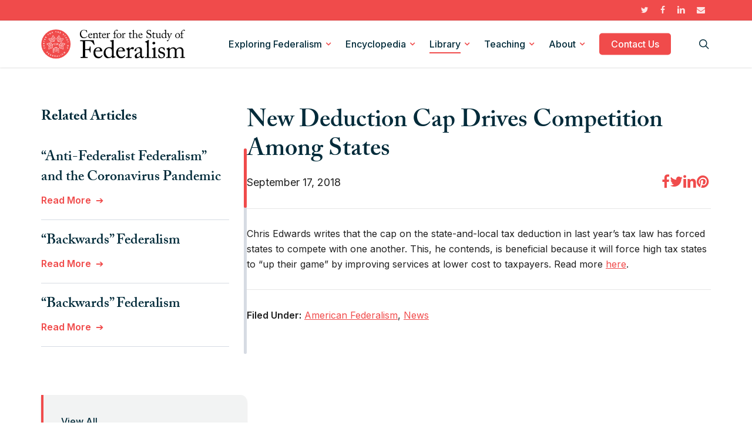

--- FILE ---
content_type: text/html; charset=utf-8
request_url: https://www.google.com/recaptcha/api2/anchor?ar=1&k=6LcebWInAAAAALYqNuiX49O2_D2MhwcZkkLmcIWB&co=aHR0cHM6Ly9mZWRlcmFsaXNtLm9yZzo0NDM.&hl=en&v=PoyoqOPhxBO7pBk68S4YbpHZ&size=invisible&anchor-ms=20000&execute-ms=30000&cb=exhwwfyxn3gc
body_size: 48573
content:
<!DOCTYPE HTML><html dir="ltr" lang="en"><head><meta http-equiv="Content-Type" content="text/html; charset=UTF-8">
<meta http-equiv="X-UA-Compatible" content="IE=edge">
<title>reCAPTCHA</title>
<style type="text/css">
/* cyrillic-ext */
@font-face {
  font-family: 'Roboto';
  font-style: normal;
  font-weight: 400;
  font-stretch: 100%;
  src: url(//fonts.gstatic.com/s/roboto/v48/KFO7CnqEu92Fr1ME7kSn66aGLdTylUAMa3GUBHMdazTgWw.woff2) format('woff2');
  unicode-range: U+0460-052F, U+1C80-1C8A, U+20B4, U+2DE0-2DFF, U+A640-A69F, U+FE2E-FE2F;
}
/* cyrillic */
@font-face {
  font-family: 'Roboto';
  font-style: normal;
  font-weight: 400;
  font-stretch: 100%;
  src: url(//fonts.gstatic.com/s/roboto/v48/KFO7CnqEu92Fr1ME7kSn66aGLdTylUAMa3iUBHMdazTgWw.woff2) format('woff2');
  unicode-range: U+0301, U+0400-045F, U+0490-0491, U+04B0-04B1, U+2116;
}
/* greek-ext */
@font-face {
  font-family: 'Roboto';
  font-style: normal;
  font-weight: 400;
  font-stretch: 100%;
  src: url(//fonts.gstatic.com/s/roboto/v48/KFO7CnqEu92Fr1ME7kSn66aGLdTylUAMa3CUBHMdazTgWw.woff2) format('woff2');
  unicode-range: U+1F00-1FFF;
}
/* greek */
@font-face {
  font-family: 'Roboto';
  font-style: normal;
  font-weight: 400;
  font-stretch: 100%;
  src: url(//fonts.gstatic.com/s/roboto/v48/KFO7CnqEu92Fr1ME7kSn66aGLdTylUAMa3-UBHMdazTgWw.woff2) format('woff2');
  unicode-range: U+0370-0377, U+037A-037F, U+0384-038A, U+038C, U+038E-03A1, U+03A3-03FF;
}
/* math */
@font-face {
  font-family: 'Roboto';
  font-style: normal;
  font-weight: 400;
  font-stretch: 100%;
  src: url(//fonts.gstatic.com/s/roboto/v48/KFO7CnqEu92Fr1ME7kSn66aGLdTylUAMawCUBHMdazTgWw.woff2) format('woff2');
  unicode-range: U+0302-0303, U+0305, U+0307-0308, U+0310, U+0312, U+0315, U+031A, U+0326-0327, U+032C, U+032F-0330, U+0332-0333, U+0338, U+033A, U+0346, U+034D, U+0391-03A1, U+03A3-03A9, U+03B1-03C9, U+03D1, U+03D5-03D6, U+03F0-03F1, U+03F4-03F5, U+2016-2017, U+2034-2038, U+203C, U+2040, U+2043, U+2047, U+2050, U+2057, U+205F, U+2070-2071, U+2074-208E, U+2090-209C, U+20D0-20DC, U+20E1, U+20E5-20EF, U+2100-2112, U+2114-2115, U+2117-2121, U+2123-214F, U+2190, U+2192, U+2194-21AE, U+21B0-21E5, U+21F1-21F2, U+21F4-2211, U+2213-2214, U+2216-22FF, U+2308-230B, U+2310, U+2319, U+231C-2321, U+2336-237A, U+237C, U+2395, U+239B-23B7, U+23D0, U+23DC-23E1, U+2474-2475, U+25AF, U+25B3, U+25B7, U+25BD, U+25C1, U+25CA, U+25CC, U+25FB, U+266D-266F, U+27C0-27FF, U+2900-2AFF, U+2B0E-2B11, U+2B30-2B4C, U+2BFE, U+3030, U+FF5B, U+FF5D, U+1D400-1D7FF, U+1EE00-1EEFF;
}
/* symbols */
@font-face {
  font-family: 'Roboto';
  font-style: normal;
  font-weight: 400;
  font-stretch: 100%;
  src: url(//fonts.gstatic.com/s/roboto/v48/KFO7CnqEu92Fr1ME7kSn66aGLdTylUAMaxKUBHMdazTgWw.woff2) format('woff2');
  unicode-range: U+0001-000C, U+000E-001F, U+007F-009F, U+20DD-20E0, U+20E2-20E4, U+2150-218F, U+2190, U+2192, U+2194-2199, U+21AF, U+21E6-21F0, U+21F3, U+2218-2219, U+2299, U+22C4-22C6, U+2300-243F, U+2440-244A, U+2460-24FF, U+25A0-27BF, U+2800-28FF, U+2921-2922, U+2981, U+29BF, U+29EB, U+2B00-2BFF, U+4DC0-4DFF, U+FFF9-FFFB, U+10140-1018E, U+10190-1019C, U+101A0, U+101D0-101FD, U+102E0-102FB, U+10E60-10E7E, U+1D2C0-1D2D3, U+1D2E0-1D37F, U+1F000-1F0FF, U+1F100-1F1AD, U+1F1E6-1F1FF, U+1F30D-1F30F, U+1F315, U+1F31C, U+1F31E, U+1F320-1F32C, U+1F336, U+1F378, U+1F37D, U+1F382, U+1F393-1F39F, U+1F3A7-1F3A8, U+1F3AC-1F3AF, U+1F3C2, U+1F3C4-1F3C6, U+1F3CA-1F3CE, U+1F3D4-1F3E0, U+1F3ED, U+1F3F1-1F3F3, U+1F3F5-1F3F7, U+1F408, U+1F415, U+1F41F, U+1F426, U+1F43F, U+1F441-1F442, U+1F444, U+1F446-1F449, U+1F44C-1F44E, U+1F453, U+1F46A, U+1F47D, U+1F4A3, U+1F4B0, U+1F4B3, U+1F4B9, U+1F4BB, U+1F4BF, U+1F4C8-1F4CB, U+1F4D6, U+1F4DA, U+1F4DF, U+1F4E3-1F4E6, U+1F4EA-1F4ED, U+1F4F7, U+1F4F9-1F4FB, U+1F4FD-1F4FE, U+1F503, U+1F507-1F50B, U+1F50D, U+1F512-1F513, U+1F53E-1F54A, U+1F54F-1F5FA, U+1F610, U+1F650-1F67F, U+1F687, U+1F68D, U+1F691, U+1F694, U+1F698, U+1F6AD, U+1F6B2, U+1F6B9-1F6BA, U+1F6BC, U+1F6C6-1F6CF, U+1F6D3-1F6D7, U+1F6E0-1F6EA, U+1F6F0-1F6F3, U+1F6F7-1F6FC, U+1F700-1F7FF, U+1F800-1F80B, U+1F810-1F847, U+1F850-1F859, U+1F860-1F887, U+1F890-1F8AD, U+1F8B0-1F8BB, U+1F8C0-1F8C1, U+1F900-1F90B, U+1F93B, U+1F946, U+1F984, U+1F996, U+1F9E9, U+1FA00-1FA6F, U+1FA70-1FA7C, U+1FA80-1FA89, U+1FA8F-1FAC6, U+1FACE-1FADC, U+1FADF-1FAE9, U+1FAF0-1FAF8, U+1FB00-1FBFF;
}
/* vietnamese */
@font-face {
  font-family: 'Roboto';
  font-style: normal;
  font-weight: 400;
  font-stretch: 100%;
  src: url(//fonts.gstatic.com/s/roboto/v48/KFO7CnqEu92Fr1ME7kSn66aGLdTylUAMa3OUBHMdazTgWw.woff2) format('woff2');
  unicode-range: U+0102-0103, U+0110-0111, U+0128-0129, U+0168-0169, U+01A0-01A1, U+01AF-01B0, U+0300-0301, U+0303-0304, U+0308-0309, U+0323, U+0329, U+1EA0-1EF9, U+20AB;
}
/* latin-ext */
@font-face {
  font-family: 'Roboto';
  font-style: normal;
  font-weight: 400;
  font-stretch: 100%;
  src: url(//fonts.gstatic.com/s/roboto/v48/KFO7CnqEu92Fr1ME7kSn66aGLdTylUAMa3KUBHMdazTgWw.woff2) format('woff2');
  unicode-range: U+0100-02BA, U+02BD-02C5, U+02C7-02CC, U+02CE-02D7, U+02DD-02FF, U+0304, U+0308, U+0329, U+1D00-1DBF, U+1E00-1E9F, U+1EF2-1EFF, U+2020, U+20A0-20AB, U+20AD-20C0, U+2113, U+2C60-2C7F, U+A720-A7FF;
}
/* latin */
@font-face {
  font-family: 'Roboto';
  font-style: normal;
  font-weight: 400;
  font-stretch: 100%;
  src: url(//fonts.gstatic.com/s/roboto/v48/KFO7CnqEu92Fr1ME7kSn66aGLdTylUAMa3yUBHMdazQ.woff2) format('woff2');
  unicode-range: U+0000-00FF, U+0131, U+0152-0153, U+02BB-02BC, U+02C6, U+02DA, U+02DC, U+0304, U+0308, U+0329, U+2000-206F, U+20AC, U+2122, U+2191, U+2193, U+2212, U+2215, U+FEFF, U+FFFD;
}
/* cyrillic-ext */
@font-face {
  font-family: 'Roboto';
  font-style: normal;
  font-weight: 500;
  font-stretch: 100%;
  src: url(//fonts.gstatic.com/s/roboto/v48/KFO7CnqEu92Fr1ME7kSn66aGLdTylUAMa3GUBHMdazTgWw.woff2) format('woff2');
  unicode-range: U+0460-052F, U+1C80-1C8A, U+20B4, U+2DE0-2DFF, U+A640-A69F, U+FE2E-FE2F;
}
/* cyrillic */
@font-face {
  font-family: 'Roboto';
  font-style: normal;
  font-weight: 500;
  font-stretch: 100%;
  src: url(//fonts.gstatic.com/s/roboto/v48/KFO7CnqEu92Fr1ME7kSn66aGLdTylUAMa3iUBHMdazTgWw.woff2) format('woff2');
  unicode-range: U+0301, U+0400-045F, U+0490-0491, U+04B0-04B1, U+2116;
}
/* greek-ext */
@font-face {
  font-family: 'Roboto';
  font-style: normal;
  font-weight: 500;
  font-stretch: 100%;
  src: url(//fonts.gstatic.com/s/roboto/v48/KFO7CnqEu92Fr1ME7kSn66aGLdTylUAMa3CUBHMdazTgWw.woff2) format('woff2');
  unicode-range: U+1F00-1FFF;
}
/* greek */
@font-face {
  font-family: 'Roboto';
  font-style: normal;
  font-weight: 500;
  font-stretch: 100%;
  src: url(//fonts.gstatic.com/s/roboto/v48/KFO7CnqEu92Fr1ME7kSn66aGLdTylUAMa3-UBHMdazTgWw.woff2) format('woff2');
  unicode-range: U+0370-0377, U+037A-037F, U+0384-038A, U+038C, U+038E-03A1, U+03A3-03FF;
}
/* math */
@font-face {
  font-family: 'Roboto';
  font-style: normal;
  font-weight: 500;
  font-stretch: 100%;
  src: url(//fonts.gstatic.com/s/roboto/v48/KFO7CnqEu92Fr1ME7kSn66aGLdTylUAMawCUBHMdazTgWw.woff2) format('woff2');
  unicode-range: U+0302-0303, U+0305, U+0307-0308, U+0310, U+0312, U+0315, U+031A, U+0326-0327, U+032C, U+032F-0330, U+0332-0333, U+0338, U+033A, U+0346, U+034D, U+0391-03A1, U+03A3-03A9, U+03B1-03C9, U+03D1, U+03D5-03D6, U+03F0-03F1, U+03F4-03F5, U+2016-2017, U+2034-2038, U+203C, U+2040, U+2043, U+2047, U+2050, U+2057, U+205F, U+2070-2071, U+2074-208E, U+2090-209C, U+20D0-20DC, U+20E1, U+20E5-20EF, U+2100-2112, U+2114-2115, U+2117-2121, U+2123-214F, U+2190, U+2192, U+2194-21AE, U+21B0-21E5, U+21F1-21F2, U+21F4-2211, U+2213-2214, U+2216-22FF, U+2308-230B, U+2310, U+2319, U+231C-2321, U+2336-237A, U+237C, U+2395, U+239B-23B7, U+23D0, U+23DC-23E1, U+2474-2475, U+25AF, U+25B3, U+25B7, U+25BD, U+25C1, U+25CA, U+25CC, U+25FB, U+266D-266F, U+27C0-27FF, U+2900-2AFF, U+2B0E-2B11, U+2B30-2B4C, U+2BFE, U+3030, U+FF5B, U+FF5D, U+1D400-1D7FF, U+1EE00-1EEFF;
}
/* symbols */
@font-face {
  font-family: 'Roboto';
  font-style: normal;
  font-weight: 500;
  font-stretch: 100%;
  src: url(//fonts.gstatic.com/s/roboto/v48/KFO7CnqEu92Fr1ME7kSn66aGLdTylUAMaxKUBHMdazTgWw.woff2) format('woff2');
  unicode-range: U+0001-000C, U+000E-001F, U+007F-009F, U+20DD-20E0, U+20E2-20E4, U+2150-218F, U+2190, U+2192, U+2194-2199, U+21AF, U+21E6-21F0, U+21F3, U+2218-2219, U+2299, U+22C4-22C6, U+2300-243F, U+2440-244A, U+2460-24FF, U+25A0-27BF, U+2800-28FF, U+2921-2922, U+2981, U+29BF, U+29EB, U+2B00-2BFF, U+4DC0-4DFF, U+FFF9-FFFB, U+10140-1018E, U+10190-1019C, U+101A0, U+101D0-101FD, U+102E0-102FB, U+10E60-10E7E, U+1D2C0-1D2D3, U+1D2E0-1D37F, U+1F000-1F0FF, U+1F100-1F1AD, U+1F1E6-1F1FF, U+1F30D-1F30F, U+1F315, U+1F31C, U+1F31E, U+1F320-1F32C, U+1F336, U+1F378, U+1F37D, U+1F382, U+1F393-1F39F, U+1F3A7-1F3A8, U+1F3AC-1F3AF, U+1F3C2, U+1F3C4-1F3C6, U+1F3CA-1F3CE, U+1F3D4-1F3E0, U+1F3ED, U+1F3F1-1F3F3, U+1F3F5-1F3F7, U+1F408, U+1F415, U+1F41F, U+1F426, U+1F43F, U+1F441-1F442, U+1F444, U+1F446-1F449, U+1F44C-1F44E, U+1F453, U+1F46A, U+1F47D, U+1F4A3, U+1F4B0, U+1F4B3, U+1F4B9, U+1F4BB, U+1F4BF, U+1F4C8-1F4CB, U+1F4D6, U+1F4DA, U+1F4DF, U+1F4E3-1F4E6, U+1F4EA-1F4ED, U+1F4F7, U+1F4F9-1F4FB, U+1F4FD-1F4FE, U+1F503, U+1F507-1F50B, U+1F50D, U+1F512-1F513, U+1F53E-1F54A, U+1F54F-1F5FA, U+1F610, U+1F650-1F67F, U+1F687, U+1F68D, U+1F691, U+1F694, U+1F698, U+1F6AD, U+1F6B2, U+1F6B9-1F6BA, U+1F6BC, U+1F6C6-1F6CF, U+1F6D3-1F6D7, U+1F6E0-1F6EA, U+1F6F0-1F6F3, U+1F6F7-1F6FC, U+1F700-1F7FF, U+1F800-1F80B, U+1F810-1F847, U+1F850-1F859, U+1F860-1F887, U+1F890-1F8AD, U+1F8B0-1F8BB, U+1F8C0-1F8C1, U+1F900-1F90B, U+1F93B, U+1F946, U+1F984, U+1F996, U+1F9E9, U+1FA00-1FA6F, U+1FA70-1FA7C, U+1FA80-1FA89, U+1FA8F-1FAC6, U+1FACE-1FADC, U+1FADF-1FAE9, U+1FAF0-1FAF8, U+1FB00-1FBFF;
}
/* vietnamese */
@font-face {
  font-family: 'Roboto';
  font-style: normal;
  font-weight: 500;
  font-stretch: 100%;
  src: url(//fonts.gstatic.com/s/roboto/v48/KFO7CnqEu92Fr1ME7kSn66aGLdTylUAMa3OUBHMdazTgWw.woff2) format('woff2');
  unicode-range: U+0102-0103, U+0110-0111, U+0128-0129, U+0168-0169, U+01A0-01A1, U+01AF-01B0, U+0300-0301, U+0303-0304, U+0308-0309, U+0323, U+0329, U+1EA0-1EF9, U+20AB;
}
/* latin-ext */
@font-face {
  font-family: 'Roboto';
  font-style: normal;
  font-weight: 500;
  font-stretch: 100%;
  src: url(//fonts.gstatic.com/s/roboto/v48/KFO7CnqEu92Fr1ME7kSn66aGLdTylUAMa3KUBHMdazTgWw.woff2) format('woff2');
  unicode-range: U+0100-02BA, U+02BD-02C5, U+02C7-02CC, U+02CE-02D7, U+02DD-02FF, U+0304, U+0308, U+0329, U+1D00-1DBF, U+1E00-1E9F, U+1EF2-1EFF, U+2020, U+20A0-20AB, U+20AD-20C0, U+2113, U+2C60-2C7F, U+A720-A7FF;
}
/* latin */
@font-face {
  font-family: 'Roboto';
  font-style: normal;
  font-weight: 500;
  font-stretch: 100%;
  src: url(//fonts.gstatic.com/s/roboto/v48/KFO7CnqEu92Fr1ME7kSn66aGLdTylUAMa3yUBHMdazQ.woff2) format('woff2');
  unicode-range: U+0000-00FF, U+0131, U+0152-0153, U+02BB-02BC, U+02C6, U+02DA, U+02DC, U+0304, U+0308, U+0329, U+2000-206F, U+20AC, U+2122, U+2191, U+2193, U+2212, U+2215, U+FEFF, U+FFFD;
}
/* cyrillic-ext */
@font-face {
  font-family: 'Roboto';
  font-style: normal;
  font-weight: 900;
  font-stretch: 100%;
  src: url(//fonts.gstatic.com/s/roboto/v48/KFO7CnqEu92Fr1ME7kSn66aGLdTylUAMa3GUBHMdazTgWw.woff2) format('woff2');
  unicode-range: U+0460-052F, U+1C80-1C8A, U+20B4, U+2DE0-2DFF, U+A640-A69F, U+FE2E-FE2F;
}
/* cyrillic */
@font-face {
  font-family: 'Roboto';
  font-style: normal;
  font-weight: 900;
  font-stretch: 100%;
  src: url(//fonts.gstatic.com/s/roboto/v48/KFO7CnqEu92Fr1ME7kSn66aGLdTylUAMa3iUBHMdazTgWw.woff2) format('woff2');
  unicode-range: U+0301, U+0400-045F, U+0490-0491, U+04B0-04B1, U+2116;
}
/* greek-ext */
@font-face {
  font-family: 'Roboto';
  font-style: normal;
  font-weight: 900;
  font-stretch: 100%;
  src: url(//fonts.gstatic.com/s/roboto/v48/KFO7CnqEu92Fr1ME7kSn66aGLdTylUAMa3CUBHMdazTgWw.woff2) format('woff2');
  unicode-range: U+1F00-1FFF;
}
/* greek */
@font-face {
  font-family: 'Roboto';
  font-style: normal;
  font-weight: 900;
  font-stretch: 100%;
  src: url(//fonts.gstatic.com/s/roboto/v48/KFO7CnqEu92Fr1ME7kSn66aGLdTylUAMa3-UBHMdazTgWw.woff2) format('woff2');
  unicode-range: U+0370-0377, U+037A-037F, U+0384-038A, U+038C, U+038E-03A1, U+03A3-03FF;
}
/* math */
@font-face {
  font-family: 'Roboto';
  font-style: normal;
  font-weight: 900;
  font-stretch: 100%;
  src: url(//fonts.gstatic.com/s/roboto/v48/KFO7CnqEu92Fr1ME7kSn66aGLdTylUAMawCUBHMdazTgWw.woff2) format('woff2');
  unicode-range: U+0302-0303, U+0305, U+0307-0308, U+0310, U+0312, U+0315, U+031A, U+0326-0327, U+032C, U+032F-0330, U+0332-0333, U+0338, U+033A, U+0346, U+034D, U+0391-03A1, U+03A3-03A9, U+03B1-03C9, U+03D1, U+03D5-03D6, U+03F0-03F1, U+03F4-03F5, U+2016-2017, U+2034-2038, U+203C, U+2040, U+2043, U+2047, U+2050, U+2057, U+205F, U+2070-2071, U+2074-208E, U+2090-209C, U+20D0-20DC, U+20E1, U+20E5-20EF, U+2100-2112, U+2114-2115, U+2117-2121, U+2123-214F, U+2190, U+2192, U+2194-21AE, U+21B0-21E5, U+21F1-21F2, U+21F4-2211, U+2213-2214, U+2216-22FF, U+2308-230B, U+2310, U+2319, U+231C-2321, U+2336-237A, U+237C, U+2395, U+239B-23B7, U+23D0, U+23DC-23E1, U+2474-2475, U+25AF, U+25B3, U+25B7, U+25BD, U+25C1, U+25CA, U+25CC, U+25FB, U+266D-266F, U+27C0-27FF, U+2900-2AFF, U+2B0E-2B11, U+2B30-2B4C, U+2BFE, U+3030, U+FF5B, U+FF5D, U+1D400-1D7FF, U+1EE00-1EEFF;
}
/* symbols */
@font-face {
  font-family: 'Roboto';
  font-style: normal;
  font-weight: 900;
  font-stretch: 100%;
  src: url(//fonts.gstatic.com/s/roboto/v48/KFO7CnqEu92Fr1ME7kSn66aGLdTylUAMaxKUBHMdazTgWw.woff2) format('woff2');
  unicode-range: U+0001-000C, U+000E-001F, U+007F-009F, U+20DD-20E0, U+20E2-20E4, U+2150-218F, U+2190, U+2192, U+2194-2199, U+21AF, U+21E6-21F0, U+21F3, U+2218-2219, U+2299, U+22C4-22C6, U+2300-243F, U+2440-244A, U+2460-24FF, U+25A0-27BF, U+2800-28FF, U+2921-2922, U+2981, U+29BF, U+29EB, U+2B00-2BFF, U+4DC0-4DFF, U+FFF9-FFFB, U+10140-1018E, U+10190-1019C, U+101A0, U+101D0-101FD, U+102E0-102FB, U+10E60-10E7E, U+1D2C0-1D2D3, U+1D2E0-1D37F, U+1F000-1F0FF, U+1F100-1F1AD, U+1F1E6-1F1FF, U+1F30D-1F30F, U+1F315, U+1F31C, U+1F31E, U+1F320-1F32C, U+1F336, U+1F378, U+1F37D, U+1F382, U+1F393-1F39F, U+1F3A7-1F3A8, U+1F3AC-1F3AF, U+1F3C2, U+1F3C4-1F3C6, U+1F3CA-1F3CE, U+1F3D4-1F3E0, U+1F3ED, U+1F3F1-1F3F3, U+1F3F5-1F3F7, U+1F408, U+1F415, U+1F41F, U+1F426, U+1F43F, U+1F441-1F442, U+1F444, U+1F446-1F449, U+1F44C-1F44E, U+1F453, U+1F46A, U+1F47D, U+1F4A3, U+1F4B0, U+1F4B3, U+1F4B9, U+1F4BB, U+1F4BF, U+1F4C8-1F4CB, U+1F4D6, U+1F4DA, U+1F4DF, U+1F4E3-1F4E6, U+1F4EA-1F4ED, U+1F4F7, U+1F4F9-1F4FB, U+1F4FD-1F4FE, U+1F503, U+1F507-1F50B, U+1F50D, U+1F512-1F513, U+1F53E-1F54A, U+1F54F-1F5FA, U+1F610, U+1F650-1F67F, U+1F687, U+1F68D, U+1F691, U+1F694, U+1F698, U+1F6AD, U+1F6B2, U+1F6B9-1F6BA, U+1F6BC, U+1F6C6-1F6CF, U+1F6D3-1F6D7, U+1F6E0-1F6EA, U+1F6F0-1F6F3, U+1F6F7-1F6FC, U+1F700-1F7FF, U+1F800-1F80B, U+1F810-1F847, U+1F850-1F859, U+1F860-1F887, U+1F890-1F8AD, U+1F8B0-1F8BB, U+1F8C0-1F8C1, U+1F900-1F90B, U+1F93B, U+1F946, U+1F984, U+1F996, U+1F9E9, U+1FA00-1FA6F, U+1FA70-1FA7C, U+1FA80-1FA89, U+1FA8F-1FAC6, U+1FACE-1FADC, U+1FADF-1FAE9, U+1FAF0-1FAF8, U+1FB00-1FBFF;
}
/* vietnamese */
@font-face {
  font-family: 'Roboto';
  font-style: normal;
  font-weight: 900;
  font-stretch: 100%;
  src: url(//fonts.gstatic.com/s/roboto/v48/KFO7CnqEu92Fr1ME7kSn66aGLdTylUAMa3OUBHMdazTgWw.woff2) format('woff2');
  unicode-range: U+0102-0103, U+0110-0111, U+0128-0129, U+0168-0169, U+01A0-01A1, U+01AF-01B0, U+0300-0301, U+0303-0304, U+0308-0309, U+0323, U+0329, U+1EA0-1EF9, U+20AB;
}
/* latin-ext */
@font-face {
  font-family: 'Roboto';
  font-style: normal;
  font-weight: 900;
  font-stretch: 100%;
  src: url(//fonts.gstatic.com/s/roboto/v48/KFO7CnqEu92Fr1ME7kSn66aGLdTylUAMa3KUBHMdazTgWw.woff2) format('woff2');
  unicode-range: U+0100-02BA, U+02BD-02C5, U+02C7-02CC, U+02CE-02D7, U+02DD-02FF, U+0304, U+0308, U+0329, U+1D00-1DBF, U+1E00-1E9F, U+1EF2-1EFF, U+2020, U+20A0-20AB, U+20AD-20C0, U+2113, U+2C60-2C7F, U+A720-A7FF;
}
/* latin */
@font-face {
  font-family: 'Roboto';
  font-style: normal;
  font-weight: 900;
  font-stretch: 100%;
  src: url(//fonts.gstatic.com/s/roboto/v48/KFO7CnqEu92Fr1ME7kSn66aGLdTylUAMa3yUBHMdazQ.woff2) format('woff2');
  unicode-range: U+0000-00FF, U+0131, U+0152-0153, U+02BB-02BC, U+02C6, U+02DA, U+02DC, U+0304, U+0308, U+0329, U+2000-206F, U+20AC, U+2122, U+2191, U+2193, U+2212, U+2215, U+FEFF, U+FFFD;
}

</style>
<link rel="stylesheet" type="text/css" href="https://www.gstatic.com/recaptcha/releases/PoyoqOPhxBO7pBk68S4YbpHZ/styles__ltr.css">
<script nonce="1lckRSjdoW4EMJUN23Ok-g" type="text/javascript">window['__recaptcha_api'] = 'https://www.google.com/recaptcha/api2/';</script>
<script type="text/javascript" src="https://www.gstatic.com/recaptcha/releases/PoyoqOPhxBO7pBk68S4YbpHZ/recaptcha__en.js" nonce="1lckRSjdoW4EMJUN23Ok-g">
      
    </script></head>
<body><div id="rc-anchor-alert" class="rc-anchor-alert"></div>
<input type="hidden" id="recaptcha-token" value="[base64]">
<script type="text/javascript" nonce="1lckRSjdoW4EMJUN23Ok-g">
      recaptcha.anchor.Main.init("[\x22ainput\x22,[\x22bgdata\x22,\x22\x22,\[base64]/[base64]/UltIKytdPWE6KGE8MjA0OD9SW0grK109YT4+NnwxOTI6KChhJjY0NTEyKT09NTUyOTYmJnErMTxoLmxlbmd0aCYmKGguY2hhckNvZGVBdChxKzEpJjY0NTEyKT09NTYzMjA/[base64]/MjU1OlI/[base64]/[base64]/[base64]/[base64]/[base64]/[base64]/[base64]/[base64]/[base64]/[base64]\x22,\[base64]\\u003d\\u003d\x22,\[base64]/w7tew5pKOBY5w4zDiMK3ccOAXMK6wpJpwrnDqlvDksKuKzbDpwzCk8OUw6VhARDDg0NIwp4Rw6UPJFzDosOKw6J/Ik7CjsK/QCTDtlwYwprCkCLCp27DjgsowpzDkwvDrD1HEGhIw6bCjC/CpcKTaQNUeMOVDWPCjcO/w6XDjgzCncKmUWlPw6JAwrNLXQ3CnjHDncO7w747w6bChyvDgAhGwq3DgwlLBHgwwqI/worDoMONw4M2w5dPccOMekQYPQJUaGnCu8Kiw5APwoIew47DhsOnDsKAb8KeCHXCu2HDisOffw01A3xew5puBW7Dr8K2Q8K/[base64]/CkHDDhMOXwopwBcKvA3bCtCfDocOBw5jDmsKjdyfCh8K1BT3CrlUZRMOAwqbDs8KRw5o/A1dbTV3CtsKMw4AoQsOzJXnDtsKrX1LCscO5w4JcVsKJLcKWY8KOBMKrwrRPwqvCuh4Lwp1rw6vDkSxuwrzCvms3wrrDokJ6FsOfwoVAw6HDnnDCnF8fwp7CicO/w77CvMK4w6RUI0lmUkjClghZasKBfXLDi8KnfydLdcObwqkTNTkwT8OYw57Dvz/DrMO1RsOVZsOBMcKfw4xuaS80SyoXdB5nwpjDl1sjKCNMw6xRw7wFw47DnRdDQABON2vCoMKRw5xWbDgAPMO2wr7DvjLDuMOEFGLDnBdGHTJ7wrzCriomwpU3V3PCuMO3wrnClg7CjiLDtzENw4/DssKHw5QYw7B6bXPCs8K7w73DtcOEWcOIJsObwp5Bw50mbQrDhsKtwo3ChhYEYXjCu8OmTcKkw4JVwr/CqX9HDMOaN8KdfEPCvFwcHGrDpE3Dr8OOwrEDZMKJSsK9w49BCcKcL8Oew7HCrXfCv8Ozw7QlX8OBVTk9DsO1w6nCh8Ohw4rCk1dGw7prwq7Cu3gODjJhw4fCliLDhl8tUCQKBT1jw7bDrBhjAS9uaMKow58Iw7zChcOzacO+wrF/[base64]/DmH43DsKeFhnCg3vDhEYswoLCo8OkBSJxw7HDv2LClcO7BcK9w6JMwoMTw54pQMO/E8K9woTDssKoIhdBw6DDtMK/wqk5XcOcw4nCqVLCrsOow6wOw5LDisKQwrHCk8KDw43DnsK+w45Ww5fDqMOmbmdjYsK4wqLDqsOjw6gFNBkOwr10YHvCozLDhsOww5bDqcKPdcKjaiPDlXchwr40w6Qawq/CkibDtMOZQDPDu2zDs8K7wq3DhhXDggHCisOSwq8UPgvDqU8Qw6cZw5N+w4YfCMKMHl5fw5nCvMOTw4HCswbDkR7Coj3DllDCvxsiQMKXUwR/N8KNw73Dli0gwrDDuQDDhMOUI8K7MQbDjsKqw5nDpAfDmR99w7DDkThSfk0Rw7x0AsKjRcKiw5LCnj3Ci0TCtMOOTsKwL1lgaC9Vw7nDs8KXw4bCv21ZQCzDtyc9AMOtZQBoexHClFvDtz1Rw7UuwoFyfsK3w7w2w5ASwow9RsKYWDIWFA/[base64]/Cm8KiKFjCpHvDqcOfaX8Cc2k/Ag/CssOQOMOcwoRPEcK+w5l7GGDCjH3CrHHDn1PCssOpDSHDssOZQMKSw688TcKXIBDClcK6HQkCcMKFEAVow6ZIVsK7UCvDrMOYwoHCtD02fMK/[base64]/[base64]/DvwjClnrDi0rDvXbCm1HDr8KONMOXJsKcJ8KwW1TCt1ldwrzCukcvNG0TKyTDrzzCswPChcOBSUxOwrlpwpJ7w7rDp8O9VEQKw77Ch8KkwqfDhsKzwpfDiMOlUQ/CgHsyVMKRw4XCt01WwoN5NzbCoA1pw6jCocKSTj/[base64]/LVTCn2kmH8Kew6sTwrrCqzckwo3DjCjChsOSwq3DrcOnw73CsMKpwqQUWMKpAyLCq8OQNcKbYcOGwpJZw4/CmlIzwrDDqVd/[base64]/TMKMw6vDq8K6wpfCr1/DmMKcwpxnwq1KwplWecOCw4lrwrLClxd/[base64]/[base64]/CpsO9X8O9XEg0XcOtw5FnIcKwYsKrw7omLjA4M8OmAMK9w4llGsOVZMOqw5Z4w7bDnQjDmMOrw5XCk1DDtsOzKE/[base64]/CpVYpIcObYkPDpcKGIk7ChMKeFcOCw4xkElHDmUliTBDDukJSwrFLwp/[base64]/CiHMmwofDmTZhYGHDkAvConjDscOQPsKvwpEmLHvCkB3DvlzCnjXDhgYzw65QwpEPw73CvifDnh/DqcKneVrCtSjDhMKcfMOfPglLSHjDjVMgw5fCrcK0w7nCoMK6wrvDrj/[base64]/[base64]/[base64]/LsOLwrnDg8K8G13DuHZ6w4YqPFBww4B7w7zDr8KDDMK2ST53ZcKFwrIJa0ELZ0nDp8O9w6QQw6DDjTbDgSw+UWVmwqBkwrPDrMOiwqljwojDtTrDvsO6bMOHw4nDjMO+cBXDpT3DhMOFwrI3Ti8Cw44Cwqdqw5PCv2vDv2sLGMObMwpMwq/Cpx/CnMOwLMO5DMOvRMKzw5TCj8KLwqRnFy9Iw4PDscONw4nDusKNw5EDYMK6fMOZw75YwoLChX/CuMOAw6TCgFDDjHJDMRXDmcKww5Arw6LCml7CgMO1UsKMM8Kew4XDqMO/w7xBwp7CmhrCpcK7wrrCpHPCmcOOBMOJOsOKVDLChMKBdMKyFnB0wodFw53DvGLDlcOEw4hlwroFT2Mpw5HDhsO9wrzCjcOdw4DCjcKdw4I4w5tTI8KCE8KXw53ChMKRw4PDuMKyw5U1w4bDiwV6R0lyR8ONw7gow4jChHPDvCbDiMOSwozDjE7Cp8OHwpNUw6/DtlTDgTo7w7BvHsKNNcKxJ0zDtMKMwpI+A8KBdTkxQMKbwrkow7fCl1zCqcOEw4g/[base64]/Cqw9oLsOjBcKJBcOSDcObOHrDkXJjw73CtWfDijczGMKhw7shw4/DgcOJRcKPA0bDssOCVsOSaMKpw7rDrsO/FBNicsOww5XCi37CjCNWwpw0esKnwoDCq8KyMA0BVMO2w6jDrHs/XcKswrrDvVzDs8OXw5t+ZXN4wrzDj0HCi8ONw7gtw5DDu8KywrfDjUdSIEnCksKKdcK1wpjCq8O/[base64]/[base64]/w54YNRkpGCYfdjwaTcOjHRPCsgXCgRcXwqZ5wr3ClsOvOmcfw7poTsKfwqrDlMKYw5/DncODwqjCjsOsKsKsw7ovwpXCtBfCmMKFfMO+Z8OJaA7Dl2dHw5gCVMOHw7LDoG1bw78rUcK/AQDDhMOow45+wrTCgnMdw7/CukJcw6XDoTorwrozw79ANUHCi8O+DsOww4xqwofDpMK4w5zCoFDDnMOxRsKrw6/[base64]/DiMKdJMKmw7JRwpHDlmjDghRMw6DDvS3DpyLDisOSU8OHdMOJLlhIwplIwooUwpzDlzVhcFU8wpxwO8KHK2AFwoTCvGEEFCjCs8OqdcKrwpRAw6/DmcOraMKDw53Dj8KURCnDs8KKfMOIw6jDrDZmwoopw4zDgMKefhArw4HDpDcsw5jDhFLCoXk6VlrCi8Kgw5PCtxx9w5jCgcKXAANvw7fDqgsNwpLDol0ow6TDhMKVY8Kfw6J0w7sRW8OrEh/DnMKYYcODORzDkVUVPE5KZ1vDolM9PUzCscOdFGM+w4JKwo8KBA4EHcOqw6jCvGbCt8OEShPCicKTLlU2wptDwr5qD8KpbMOnwpJGwq7Cn8OYw7IAwo5xwrc9OyPDrnPCvMKQAU95w57CrTHCjMOBw4gRM8O8w7vCt30gQ8KUPHXCr8OfS8OYw7Ukw6Apw71Zw6s/FcOabBoRwphKw4LChcOCSyopw4PCpDQXDMKlw77Cg8Ocw7cPcmPCncKiXsO5ExjDhyrDjVzCj8K3Ow/DqgbCgXbDocK/[base64]/DrAw4dMK4wrbCpETCrV/CqsO9wqzDiQfClUTCqcOVwo7DpcKUUMOQwqNQDU8cd0rCiFDCsXdcw4PDlMOhWwMLGcOZwonCs2bCsigywrHDpXdOc8KcBwjCjCzCiMK/HsO+OivDocK4bMKAAcKtwoPDjzwZWgTDkVNqwpNZwq/CsMKvesKkTMKKAMORw7XCicOUwpR4w6YAw7HDvU7DiRkUXVpkw54Jw6TClAhZfWI+Cxdlwq8zbHpIUMOowozCmXzCmwUQSMK4w4R5w4ENwoPDocKvwrMOLU/[base64]/Ci8KcwpJaw77Dp8OWTgQMKcK6wo7DjMKRwp8UDGtMOjk0wqnCnMOrwojDkcKYWMOSBMODwobDpcO0TnMFwpNNw4BCaUxLwqLCrhPCjDVzKsKiw65uYWR1w6TDo8K6MlfCqmA0XmBkSsKdP8KVwp/Dg8K0w5lFGMOkwpLDoMO8wqgaFUwMfcKVw4gyQsKGNgDCoHzDrVoRLcO2w5/[base64]/[base64]/wqhbZMOWV8Ktw7FkQMKFw5cmw4ktXGUiw4l+w6EWUMKFHDzCvW7ClAlawr/DgsKxwqbDn8Khw63DlxbCs2/DmcKFPcONw4bCmMKUBsK+w6LCtwt6wrInAMKFw5NKwpNMwo3CtsKTMsKtwqBAw4oLYAXDn8Osw5zDuhsdw5TDt8KmCcKSwq4cwoTDlljCrsKxw7vCiMOKchTDghDDvsOBw4gCwrvDssKNwqhhw58WMCLDoE/CmgTCj8OKG8Oyw7oHGU3Dm8OAwqdXAyTDjsKQw4XChCTCmsOIwoXDqcO1TElMfMKvDwnCl8OEw40RNsKuw4NFwqk/w6vCusOcNETCt8KZSisTRsKfw7V3enM1EVrDlljDk2hXwqV0wrZsJjwZFsOUwolkHXLCqVLDozE1w6docQrDj8OjDkbDisKRXGDDrMO2wqN0UH5dM0EHHzvDn8Oyw4LClxvCq8OxWcKcwrllw4MAa8O9wrgiwo7CtMKOPcKFw7RBw6t/OsKaZsK3w4MILsK8D8OtwpNfwrsHCB98SBQuXcKMw5DDjQjCjCE1UErCpMKHw4/CksKwwpXDs8KWBxsLw7dkCcOyAGrDu8K/w6QRw6bCk8OdU8KSwoPCjSU9wrvDs8K1wrh5DTpQwqfDrMKXQgB4YmrDlcOMwozDrx1xLsKqwrbDpsOhwoXDscKKLADDg2XDs8OtSMOyw7k/[base64]/DjBMew5E5wqFqcMKFYCvCmMO/RMK6wpXDuMKTwr5hWjjCh0DDsTN3wqEDw6DCqMKSTmvDhsOEM2PDpcOfGcKGWijCkQB9w5ZLwr7Cuz0uEMOPOxogwoMca8KawrDDvU3CikTDjyHCg8KTwqrDg8KFQsOcf10gw41CZRNATcOmPA/CoMKFA8KAw44dRDTDkyU+Tl3DnMK8wrIgTsKKSC9Kw7YxwpkNwo12w5fCuU3ClsKxDyg4UcO+dMKoeMKGbnFUwqDDr3YBw5c1SSfClcOBwpUlX3Ndw7IKwrrCpMKDD8KLBC8aW1fDg8KHR8OVZ8OFfFUUH2jDicKITMOJw7jDqzDDmFcEZHjDkjsPf1A/[base64]/BQEmesKXQ8OFwpk0wqQuwqBvWcOZbcK9PsOtT3HCrSNawpRww5vCrcKzaT9hTcKMw74bEELDiVDCphfDuyMcHS7CtRQAVcK9C8KUQFfCuMKmwo7CmxnDicOsw7tHZzpMwq9bw53CoShhw6zDmkQpcDTDscKndCpAw4dbwrpnw7TCgAogwo/DkcK+egMbARVfw7oFwqTDhg8sF8OPXDh3wrnCvcOTbcOOO3HCoMO0B8KQwoLDp8OEChBvdko3w7TCijsowqfDqMOewp/[base64]/[base64]/DiWlmSzfCnB/DmsKBwq3CrUTCoMKew6jCvkHDlCXDimMiRcOCOEgSP0HDog9aQXAhwpPCl8O6EXtEbjrDqMOowr0oHQIAXwvClsORwprDpMKHw7nCtkzDnsOiw53Cs3Bfwp7Cm8OKwoLCpsKCcnzDgMOewqZIw6EbwrTDvcO4w4FZw4JeEhlsOsOuSy/DjSjCqMOjV8KiF8K3w5LCisOmHsKyw7BeJcKpMHzCmHw+w5QDB8O+csKhKGwnwr1XI8KiATPDlcKHIjzDp8KNN8O8S0zCinBaOh3DgirCmEobNcOMcz1Zw5rDogXDtcOLwqodwrhNwpbDhMKFw6BZRlDDisO1wq/DkzDDgsK0c8Klw7bDkVrCq0bDiMKww5rDvSFvDMKlJj3CkhrDqcO8w53CvBA+cEDCkmLDosOaVcKswr3Dk37CuW/CuB0vw7LCn8K1XnDCmWA8J0zCm8O/RsKKGW/DnjzDlMKdQsKgAcO/w4nDsFsjw73DqcKoIjY7w57DmTrDs253wodNwq7Ds2dJYAnCpmnDgTI8JiHDpinDpAjCkynDnVYTASQYN2bDlFwjO0tlw6UMMsKaaVsmHEXDtxs+wrVZccKjfsKhBCtEQ8O8w4PDsztJK8OKXsOyMsOXw68Zwr5dwqnCjSUCw4Z0w5DDjC3Cv8KREVDDrxM/[base64]/[base64]/DgCEhw45Ewr5ew4IGwojDjDTDiQLDgMOowqXCmkc/w7XDpMOkJ3I8wrvDn1fDlBnDnVPCr3ZowoJVw4U9w7tyCig3RnpeeMKtJsOZw5hVwp7CoWowCj8awoTCvMO6EcKEa2kYw7vDgMKRw4XChcORwrsGwr/DlcO1JMOnw4TClsOzNVIOw6bDl2rCgD7CsFTCgh3Cr33CsnMBRz0awo13wo/Dr0pGworCi8OvwobDgcKkwqZZwpYdBsKjwrJAMBoNw4BgNsOLwoFgw7MwDGcuw6pafi3CmMODIzp+wrnDvTDDlsKYwpTCgMKTw6HDh8KIM8Ksd8K0wrULBhh5Lg7DgMOTQsKIHMOtc8OzwrnDoirDmSPDng0BZwtvAMOpQSXCty/[base64]/CiMObwq/CucORT8K6ISbCvjVbwpjClcOvwqfDmsKuMTjCunE0w5TCh8Kyw6lQXDDCgQQGw4dUwpnDigRLPsO4QDPDk8K1wqh+aS1Ya8K1wr41w5bDjcO/wqkiwrnDpTQtwq5Qb8OtVsOcwqhXw4/Du8Obw5vComBOelDDolwuNsOcwqjDi10PEcO7L8KSwqvCpGV4L1jDg8KBG3nCsXoncsOyw4vCmcODa2XDgz7Ch8KMBsKuC17CoMKfEsO+wpbDukRTwrHCvsOMf8KOZ8KXwqPCsDVafBzDixrCkB1vw4Yiw5bCoMKKIcKPZcK/[base64]/Fip1wr3DnhnCqcOlHVc9L3XClgzDlw4HaX92w53DnTZ7fsKyG8K6ezPDkMKPw5bDskrDrcKAEmDDvMKOwpt+w64waRR4dhPCr8OtM8KYaXxQEMOhw7xWwr3DvArDo34lwozClsOyGMKZEXPDphdew7NBwprDhMKHdFTChyckAcOfwqzCqcO5bcONwrTClU/Dj08NUcKzMAMoU8OJL8KhwqMew7cDwqLCmcK7w57Cpmp2w6jDh05taMOewrg0L8KRPGYLasOGwprDq8Ohw5LCs2DCncOtwrTDtVrCuFXDvkbCjMK/fXLCuG/CtwHCrT9hw6tewrdEwobDiyMfwq7Ckntxw5HCphLDiWvDhz/DvsK2wp8Qw4zDlcOUDSzCglzDpzV8EFDDoMOXwpTCvsOeH8Oew7E5wpXCmjUtw57DpyQGRcOVw4zCjsKUR8KCw4MGw5/DoMO9Z8OCwqrCrTHCncOiPHZcViZyw4fCoDrCgsK2wo0sw4zCkcKHwpfDpcK4w4cFAj8gwr4jwpBWBC4kQMKMLXrCuzVmVMO7wohLw6xZwqvCsQjClMKCHATDhMOTwr9+wrsaK8OewpzClSRYCsKUwpdlYk/[base64]/CpsKuw67CtGJHfXkqK2EIJXl6w6LCmAYgAcKXw7ETw7bCoDVPWcKQK8OEW8KHwonCpMOfRUN/UC/[base64]/woosSMOqGsK9woNnAMKbQsO6wpnCph8awrFGQSXDs8KWYMOvPsOIwoJ9w7HCg8OVMUVAVMK+A8O7fMKCAilmPMK5w6/CnB3DrMONwrtVPcKUF3oyRMOmwpfDhcOocsK4w705EcKJw6IvcAvDqVfDj8K7wrh0XcKww4seDURxw6A8ScOwJMO1w4w/[base64]/DmsO/[base64]/DuMKBPsKwwrNGw5AOw6fDvMK8ZDdtGGzDlVY2woDDlg4tw7PDnMONbMK1MwbDmMOYY3nDn1U0c2TDosKdw6ofX8Ozwpk5w6xwwr1Vw7nDu8KpXMOswr9Bw4YGRcKvAMKiw6rDvMKHUHJYw7TDm3B/Xkh9V8Kgc2Jtwr/DhQXCrAkwZsK0TsKHNTXCt0PDuMOZw63CpsK8w7kgJQDCkjNYw4d8CRNWN8OMSGlWJGvDiy1hT29ibnE+aFQ0bDLDvSVWU8KDw7tFw7PCtsOwCcKiw7Eew6UibnvCkMO/wpphAhPClG9uwpfDgcKkCcOwwqQrEMKxwrvDlcOAw5rDpxjCtMKIwpdTQx3DpMKucsK8K8KZeE9rOgVrRy7CtMKUw4fCjTjDkcKAwodFWMOlwpNmFcKQfsOeFsOfLVfDrx7DtMK2UEfCnsK2OGYWWsK+CilFV8OYQCLDvMKVw5QLw5/CosKrwqc/wogCw5LDl3/DjjvCmMKYIcKEMz3CsMOKF3XCvsKfOMOjw5tiw6ZKezMCw5oAZB/[base64]/Cp3Jaw7I3w51fwqorw5bClMKfBcO7G1FmW8KZwohIbcOCw5HDusOfw6tQIcKdw5JINwdBYMOudk/ChcKzwqBLw6Nbw4PCv8OYM8KASHXDnsOiwpAAPsOlfwZWHcKfYiYLIGsRacK/[base64]/CkBrDqMKpd13Dj2nDnyLDt3TCmmpUw6EicQvDvGrCjEpSDcKcw5jCq8KKMxPCvWpbw7TDkcO8wrJdMizDvcKqRcOTEsOHwoVeMx/CmsKsaDjDhMKlFlRDVMOow5rCmEjCmsKNw4jCnBbCjxoIw43Ds8K8d8K3w77CjMKhw7HCh2XDjCkEOMKDTW/[base64]/L8Kyw57CvcObw4YGUTsRPsOJCMOPCQlJwqAeFsKuwo3DlBQoISXCmcKAwoRnM8KmVlzDrcKyPHxpw7ZTw6jDl2zCpldIFDrCmsKjMcKUw4RbWhZwRggkccO3w5d/[base64]/ChgbCscOOd8KZw70/w6zClcO9w5PDsQnDn37DuyQWGcKFwrInwqoUw5cYXMKcXcKiwrvCl8O1GDfCtUbDmcOJwrHCsnTCjcKLwoUfwolEwrx7wqdNcMOncVLCpMOVe2V5JMOmw6h1R38Pw5lqwoLDgHQHX8KNwq4pw7NsK8O3d8Kiwr/[base64]/wpDCkDXDpcKiwpvDm8Ovem/CjcKdw4QUw7hBw4Amw5IVw4/CsgvCs8Kuw6rDucKPw7jCj8Orw4thwq3DmgDDh2MAwozDqjPDn8OHBAAdCgjDsALCu3MUHk5Dw4HCk8KswqLDrsObA8OABCMbw5Zlw79/[base64]/CoMO7wro9w5IHw7XCrsK6w4c0SsKDKcO3QcKnw7fDjFU/aRkqw6jCpD0Owp3CscOZw4U/[base64]/w7A1HHg/w553JzDCnXR8dsOkwosBwpVaPcOiWMK/choow5zClT8KACM2TcO6w6wdc8Kyw4XCtkI8wqbCjcOzw4tWw4t8w4/[base64]/AcOtw58jNcK/[base64]/Dli7Dp8KHwrnDocOMw6LDogURbcO5ZsK9w6wKYcK5w6TCiMOVMMOAF8K4wrzCjiQvw6lfwqfChMK9A8OHLU3CucOzwoBJw7LDusO/w6nDhmFew5HDt8Olw4EHwrbDhUsuwpAtJMOJwoHCkMOGKTTCpsOMwo1DGMOUe8Oaw4TDoFDDuXsowpPCiiV8w7tfPcK+wo0iEMKYOcONJHNOw5d5ecOWUsKnFcKIUMKAdMKjZAhRwq9wwoPCn8OkwozCnsKGK8OPV8OmYMK7wqPCgy03EsOnHsKMDMKiwrYlwqvDm1/CtnBFw4ZKMizDpVUNQ2rCj8OZw4khw5BXP8KhMMO0w6jCiMKvAHjCtcOLccOZVCEwGsOpSn9ZBcOewrUXw7XDh0nDnyfDnClVH2cKQ8KrwpjDgsK6QmHCp8K0ZMO7SsO5wrLDp0swKzYDwqHDicOUw5dJw7XDkUrCq1LDhFFBwpLCnknDojDCi28Vw40vBXlowq/DgWvCsMOtw4XDp3TDiMOPLcOvEsKhwpAzfGIxwr5EwpwHYRLDl2bCi1PDsDHClS7CosKtOcOIw48IwovDkELClcKdwpV1woPDgsOqCVpmFcOEdcKuw4AAwrIzw7MiO2HCnRzDmsOibgXCrcOUeldVw5VbQMKPw4IRw5Z7cEI9w7zDuT3Coh/[base64]/CpsKPw47CtMKZKQzCj8KMe1LCoCzCg2nDtMOhw5DCgwspwrslSE5lXcK2fDfDo1B7RG7DncOPwovDqsOnICHClsOBwpcgHcK3wqXDosK/w4vDtMKsVsOFw4pSw4sQw6bCjMKGw6XCu8Kkw7bDssOTwozDm1VzUBvCj8OYZcKbBVRPwqJXwr7ClsK9w4LDkGLCmMKxw57DkglHdn4PCQ/[base64]/Cv3XDn1rDkMOCN8OBAwh5bsKKw7rDn8KHwrttw4XDoMOMVcOJw6xLw5gWbXzDo8KAw74EeytFwo1aNDjCtQHCgwLChjlkw70ZSMKLw77CoVBMw7xPCV3CsgHChcKJQH85w75QU8KVwpJpXMKTw4JPEX3CpBfDkSRVwqbDsMKWw4IKw6JZMC/[base64]/[base64]/CuMOkwosnMSrCrcKOw4jDvcKqWMKAJxV/[base64]/CkhlKw7fDrRrDrhrDhEYSwo/[base64]/Dsko6aMOVwp3Dt8Kbw7XCt1bCoExCC8OTC8KqZ8KUw5nDkMKnBAluwpnCgsOKUF0HJMK0Ny3Cr0YJwpdfXgwyeMOpNGbDg1jDjMOZCcOHABPCgl4IQ8KzZMKSw7DDqkJ3XcOIwpLCocKGw5TCjQh/w6JWCcO6w6gEKEPDtU1NNWwbw6gtwokaR8ObNT1BTMKKaVbDoRI1QsOywqMkw57Cn8O+c8KGw4DChsK7wr0ZITfCmMKywrTCqkfCnm4CwpE4w7Nvw5zDrF/[base64]/Dg3FdWsKzw6Yswo8wXHXDu8O6WHnDu2V3OMKAEU7Cvn/Cu1nCgy1UfsKgAMKrw5PDlsKbw4LDvMKIZMKdw7PCuHXDjCPDqwd5wrBJw6tlwrJYE8KNw4PDtsOsBMKQwo/[base64]/[base64]/[base64]/GjJAag17w5zCucKJEsOaRj7CvUbDpcOXwq7Dmx/DvcKrw5F8AATCmCpuwpAAGsOTw409wphDGF3DsMO7LMO/wqtMexAcw4jCqcKVQiXCtMOBw5LDuHzDt8K8O18WwpJIw4I+XcOJwq1CVV/Cgx55w7YeQ8OLdnPCmx/CkjPCkXRvLsKXDsK0X8OqLsOaRMOTw6dXIWlUCDjCg8OSVjDDosKww4rDoR/CpcOMw6I6YifDt3LCmWB9woEIUcKmZMOEwoZKUEIfY8ORwoNef8K7Lh/CnD/DrDp7PzUlPcKJwoJ+f8K4wrxJwrRjw6jCqFQrwqR6cCbDosOfWMOBGj7DlytpO2DDuUfDn8Omd8O5ECMGYXPDvsODwqPCsT3DnRIowr3CmwPCgcKRw6TDl8OdGMOAw6TDlMK+QCZvI8K/[base64]/DcOEFhjDt8ODZcORYAwIw6sLw6jCjsO7I8KcM8OswobChwvCulQKw5TDtzTDknpFwrrCoxQOw4ZeZHxAw5onw5MKMwXCgErCo8K/[base64]/N8Kfw7rCjsOLw51wwonDjSDCinckAT8TfnHCu8K8w5Z+AR5Cw6/CjcKBw5bCkDjCtMOSTjBiw63DuzwNJMK1wpvDg8OpTcKiCcOZwo7DlFF/OSrDrjLDgsKOwojDvQrDj8KSDhzDj8KGw7oEcU/Cv1HCsx3CqyDCjy8Kw5/CjmxLNmQCE8KOFT85ZXvCm8KmECU4RMKFS8Otwp8awrVEeMK/[base64]/CuGrChiEHcHLDiwAPSjpGM8KERC7Dq8O8w6TCv8KmwpMXw6kyw77CsFbDgnooWcKZN0g5cCzDlcKgGwHCv8O1wp3Dkm18IUHDjcK/w6YcLMKnwqA5w6Q1LMOdNDQfEsKew64wRCN7wpltMMOewolww5AmDcOUNQzDn8OKwrgEw5HCvcKXOMK+wokVUsOKEgTCpG7CqhvCnnZfwpEnWAINPg/Dv18wHsOtw4Njw5LClsKHwq7CoFYHHcOOR8OjaiJ8F8ONw582wqrDtSlQwrEWwoZEwoDCrkdkPVFYGcKWwpPDkx/CosObwr7ChzPCtn3DmBg5wpfDqWNCwqXDl2Ylb8O2RFYyMsOse8KBBT3Dk8KhEcOIwozDl8KcJghowqZMSz12w79Hw4bCgcOIw7vDomrDocK4w4luUcOAY0/ChsKNUllkw7zCs2TCqsKRC8KFWX9iZmTDncObw7HDiVvCmCTDkMOEwo8aMcO3wpnCtCHCiBAXw4RmVsK2w6DCnMKSw77CiMOaTxXDk8OTHQDCnhZjHMK9w58sI19UBhc7w5psw5QCZlwDwqnCvsOXcX7CuQgnT8OBRnfDjMKJesOiwqgvKHvDjMK/W0PCocKuGU8+SsOeIsOfR8K6w4/[base64]/CjEPCqm9qwr1gBCTCvcKAw4DCsTIMBQVhwo5ewoZWwrhiNznDohvDmWNLw7Elw4Ivw5Qgw43DpGrDr8K3wr3DpsKYaTAmw6LDlw3DtsOQwozCsSHDvUQpSm5/w7HDqzHDgD9KIMOcbcO0wq8WaMORw67CmsOtJ8KADA99DywpZsKiccK2woF7bEPCkcKwwo0pCS4mw6UsdyzCtXfCk1Nkw4nDhMKwHizClw5+RcOjF8KOw4DCkCkaw5pFw63DnQZqJMO/wpbCi8O3wqLCvcKLwrluLcKowqQYwqvDuQl4WGYPIcKkwqzDh8OUwq/CjcOJPlEBenFdTMKzwrJJw6R6w7bDpcOZw7rCmkp6w7pIwpvDrcOEw6XDk8KZezJiwpMcGkcNwrHDuDBdwrFuw5/DkcK5wrZpLVc3NcO5wqtRw4UObykIY8O8w4ZKRAgZOA3CqVPCkDZew6vDmU7DucOlen5yeMOpwr3ChAPDpiZ/KEfDh8Owwqo+woV4A8Opw7PDssKPwo3Dn8OmwrnDusKrZMO0w4jCghnCksOUwqYFbsO1PFtcw7/CjMO7w4XDmQnDiF4Nw6LCoXdGw5pMw4jDgMOQOQTCtsO9w7Bsw4jCrToPcy7CtFzCqsKlwrHCqMKlScKFw7tzKsONw6zCiMOBchTDjwzDqW9Uw4rCgw3CuMKnGzdPB0/CpMO0fcKRbCzCjSjCocOPwp06wqXCoy3DhWhww4zDlmfCuWnDh8OMUcK0w5TDnVwQfFzDhE8xGcODRsOgBFpsIUrDvwk7VUfDnT0owqd4wo3ClsKpccO7w4TCrcOlwrjChCl+fMKgakPCiSZgw73DnsKrLWUnV8Oewp0uw6A0KDzDgcK0csOyYmjCmm/DrcKzw4hPCFcmaV1zw6ldwpV2wrvDi8Kbwp7CjRvCnVxYSsKCwps9MBTDocOwwoBdAhNpwoZeWsK5eFTCuzgywoLDqDzCv2wIS2EWOGLDqhQIwqXDiMOxK0p/ZcKWwoZOGcKhw67CixUiH2EHW8OsbcKpw4vDnMOCwopdwqrChlXDlcKJwpR+w6B4w6NeSGrDtA0qw7nCrzLCmMKUb8Onwp4TwqvDvMK/S8O0fcKDwqBjdHvCkRJrL8KvUcOcQcKRwrYOIWbCncO5E8KOw5nDpsO5wrItI1NDw4fCjMOeKcOvwpEcOVjDuV/CosOaRMODFW8Mw6/[base64]/CksK/w63Dn03Cq241Cgpea2hgUsOwFzxfwpLCq8KdEXwDQMO3cSgZwqTCtsOnwp5rw4nDhX/[base64]/ClMKKKsKbXGxGDcKUwpLDmUhIH8K4esOQwrR7R8OEGRgmEMO3IMObw5fDpQZZP2s9w7bDm8KfUl7DqMKow5zDsDzCn3LDiyzClHgpw4PCk8K1w4bDoQtPCkt/w4JrasKnw6MOwq/DnxbDjivDhX9JcgbCmMKtw4bDncOKVAjDtCTCgj/DhQrCj8KVUMKfV8ODw4xgVsKKw6BlLsKrw7MsNsOyw4RuIm93YjnCr8K7LkHCkS/DiTXDui3DgxdcLcORPQEIw4LDpcKlw6puwqpwLcO8WxbDhCDCk8Kzw71tRVbDv8OAwq8dMsOfwovDjcKjb8OFwo3Crgk2wrfDvUd/[base64]/w5zDm8K7WcO5aHzDlmXCisO5w5TCsmpBwr/[base64]/\x22],null,[\x22conf\x22,null,\x226LcebWInAAAAALYqNuiX49O2_D2MhwcZkkLmcIWB\x22,0,null,null,null,1,[21,125,63,73,95,87,41,43,42,83,102,105,109,121],[1017145,855],0,null,null,null,null,0,null,0,null,700,1,null,0,\[base64]/76lBhmnigkZhAoZnOKMAhk\\u003d\x22,0,0,null,null,1,null,0,0,null,null,null,0],\x22https://federalism.org:443\x22,null,[3,1,1],null,null,null,1,3600,[\x22https://www.google.com/intl/en/policies/privacy/\x22,\x22https://www.google.com/intl/en/policies/terms/\x22],\x22Bc/Vh0HQRw4TpDsCMBC50Rl3EROqZ0SvlmhTUjEx+js\\u003d\x22,1,0,null,1,1768855004337,0,0,[209,227,137,126],null,[117,45],\x22RC-xu0cp74btrG2GQ\x22,null,null,null,null,null,\x220dAFcWeA5Ns1FsiFYeU1UHM4LGmAHhyWZKQNB3xfRHo8VRrsSmxuAFglUEvp1sJPyGtOlrP5Sdb6r27oi-267ewKhRTli5UR1jWw\x22,1768937804142]");
    </script></body></html>

--- FILE ---
content_type: application/javascript
request_url: https://federalism.org/wp-content/themes/CSF/dist/js/theme/public.js?ver=1.0.0
body_size: 1193
content:
/**
* Minimized Adminbar
*
* Toggles the visibility state of the WordPress admin toolbar.
*
* @source       https://github.com/plasticbrain/wp-minimize-admin-bar
* @package      CSF Child Theme
* @version      1.0.0
**/

(function($){

    $.fn.MinimizeAdminbar = function(){

        /**
        * Add the button to hide the adminbar.
        **/

        $('html[data-mini-adminbar="true"] #wp-admin-bar-wp-logo').before( $('<li id="csf-admin-bar-toggle">').html('<a href="javascript:void();" id="csf-hide-admin-bar" title="Hide WordPress Admin Toolbar" aria-label="Hide WordPress Admin Toolbar"></a>') );

        /**
        * Set the element variables.
        **/

        var button_show = $('a#csf-show-admin-bar');
        var button_hide = $('a#csf-hide-admin-bar');
        var wp_adminbar = $('#wpadminbar');

        /**
        * Animate in the show button.
        **/

        button_show.animate({top: '10px'}, 300).delay(1000).queue(function(next){
            $(this).addClass('is-opaque');
            next();
        });

        /**
        * Show the adminbar on click.
        **/

        button_show.on('click', function(){
            $(this).animate({top: '-50px'}, 300, function(){
                wp_adminbar.stop(true, true).slideDown(300);
            });
            return false;
        });

        /**
        * Hide the adminbar on click.
        **/

        button_hide.on('click', function(){
            wp_adminbar.stop(true, true).slideUp(300);
            button_show.animate({top: '10px'}, 300);
            return false;
        });

    };

}(jQuery));

/**
* Term Menu
*
* Scripts for the term menu wiget.
*
* @package      CSF Child Theme
* @version      1.0.0
**/

(function($){

    $.fn.TermMenuWidgetCSF = function(){

        var children    = $(this).find('ul.children');
        var parent      = children.parent();
        var toggles     = parent;

        var expand_children = function(e){

            var status = $(this).attr('aria-expanded');

            console.log(status);

            if(status === "false"){

                $(this).attr('aria-expanded', 'true').children('ul').slideDown();

            } else {

                $(this).attr('aria-expanded', 'false').children('ul').slideUp();

            }

        };

        var init = function(){

            parent.attr( 'aria-expanded', 'false' );

            toggles.on( 'click', expand_children );

        };

        init();

    };

}(jQuery));

/**
* VC Reports
*
* Scripts for the VC reports shortcode.
*
* @package      CSF Child Theme
* @version      1.0.0
**/

(function($){

    $.fn.VCReports = function(){

        var wrapper = $(this);

        var toggle = function(e){

            e.preventDefault();

            $(this).parent().siblings('.csf-vc-reports__item').removeClass('is-active').children('.csf-vc-reports__entry').slideUp();

            $(this).parent().toggleClass('is-active').children('.csf-vc-reports__entry').slideToggle('ease-out');

        };

        var init = function(){

            $(wrapper).find('.csf-vc-reports__heading').on('click', toggle);

        };

        init();

    };

}(jQuery));

/**
* Public Scripts
*
* Makes calls to execute functions.
*
* @package      CSF Child Theme
* @version      1.0.0
**/

(function($){

    $(document).ready(function(){

        /**
        * If the html tag has the correct class, then
        * activate the minimized adminbar.
        **/

        $('html[data-mini-adminbar="true"] #wpadminbar').MinimizeAdminbar();

        /**
        * Allow toggle based navigation for the Term Menu widget.
        **/

        $('.widget.widget_csf_term_menu').TermMenuWidgetCSF();

        /**
        * Activate the VC Reports accordion.
        **/

        $('.csf-vc-reports').VCReports();

    });

}(jQuery));
